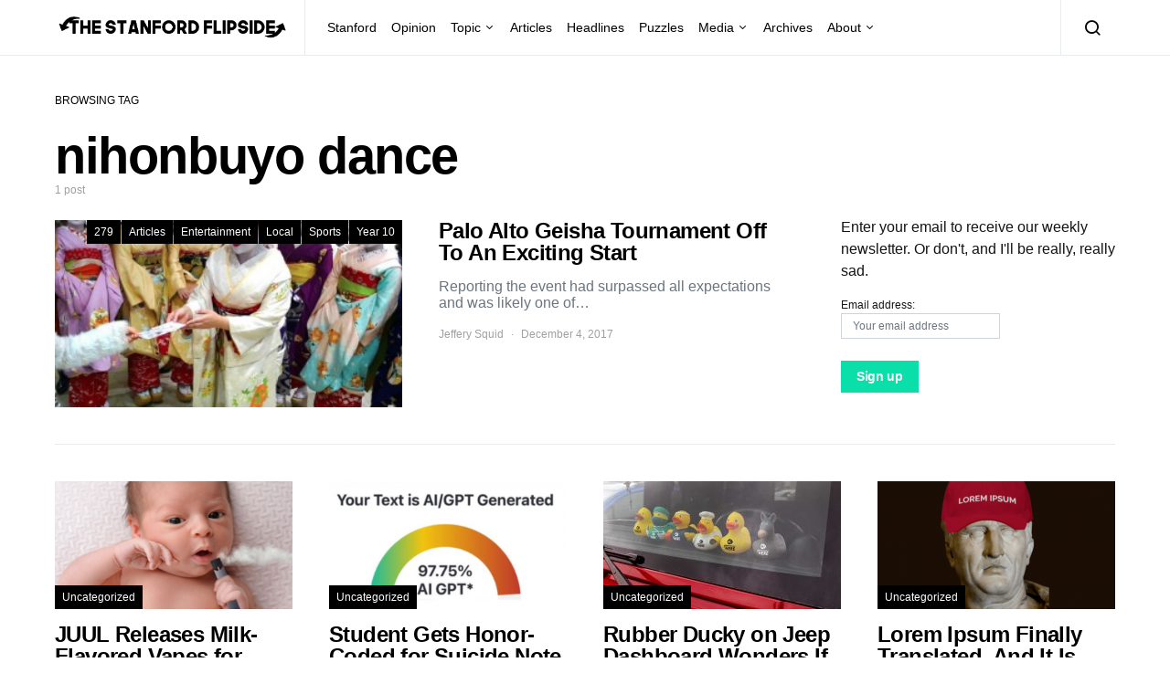

--- FILE ---
content_type: text/html; charset=UTF-8
request_url: https://stanfordflipside.com/tag/nihonbuyo-dance/
body_size: 9419
content:
<!doctype html>
<html lang="en-US">
<head>
	<meta charset="UTF-8">
	<meta name="viewport" content="width=device-width, initial-scale=1">
	<link rel="profile" href="http://gmpg.org/xfn/11">

	<title>nihonbuyo dance &#8211; The Stanford Flipside</title>
<meta name='robots' content='max-image-preview:large' />
<link rel="alternate" type="application/rss+xml" title="The Stanford Flipside &raquo; Feed" href="https://stanfordflipside.com/feed/" />
<link rel="alternate" type="application/rss+xml" title="The Stanford Flipside &raquo; Comments Feed" href="https://stanfordflipside.com/comments/feed/" />
<link rel="alternate" type="application/rss+xml" title="The Stanford Flipside &raquo; nihonbuyo dance Tag Feed" href="https://stanfordflipside.com/tag/nihonbuyo-dance/feed/" />
<script type="text/javascript">
/* <![CDATA[ */
window._wpemojiSettings = {"baseUrl":"https:\/\/s.w.org\/images\/core\/emoji\/15.0.3\/72x72\/","ext":".png","svgUrl":"https:\/\/s.w.org\/images\/core\/emoji\/15.0.3\/svg\/","svgExt":".svg","source":{"concatemoji":"https:\/\/stanfordflipside.com\/wp-includes\/js\/wp-emoji-release.min.js?ver=6.5.7"}};
/*! This file is auto-generated */
!function(i,n){var o,s,e;function c(e){try{var t={supportTests:e,timestamp:(new Date).valueOf()};sessionStorage.setItem(o,JSON.stringify(t))}catch(e){}}function p(e,t,n){e.clearRect(0,0,e.canvas.width,e.canvas.height),e.fillText(t,0,0);var t=new Uint32Array(e.getImageData(0,0,e.canvas.width,e.canvas.height).data),r=(e.clearRect(0,0,e.canvas.width,e.canvas.height),e.fillText(n,0,0),new Uint32Array(e.getImageData(0,0,e.canvas.width,e.canvas.height).data));return t.every(function(e,t){return e===r[t]})}function u(e,t,n){switch(t){case"flag":return n(e,"\ud83c\udff3\ufe0f\u200d\u26a7\ufe0f","\ud83c\udff3\ufe0f\u200b\u26a7\ufe0f")?!1:!n(e,"\ud83c\uddfa\ud83c\uddf3","\ud83c\uddfa\u200b\ud83c\uddf3")&&!n(e,"\ud83c\udff4\udb40\udc67\udb40\udc62\udb40\udc65\udb40\udc6e\udb40\udc67\udb40\udc7f","\ud83c\udff4\u200b\udb40\udc67\u200b\udb40\udc62\u200b\udb40\udc65\u200b\udb40\udc6e\u200b\udb40\udc67\u200b\udb40\udc7f");case"emoji":return!n(e,"\ud83d\udc26\u200d\u2b1b","\ud83d\udc26\u200b\u2b1b")}return!1}function f(e,t,n){var r="undefined"!=typeof WorkerGlobalScope&&self instanceof WorkerGlobalScope?new OffscreenCanvas(300,150):i.createElement("canvas"),a=r.getContext("2d",{willReadFrequently:!0}),o=(a.textBaseline="top",a.font="600 32px Arial",{});return e.forEach(function(e){o[e]=t(a,e,n)}),o}function t(e){var t=i.createElement("script");t.src=e,t.defer=!0,i.head.appendChild(t)}"undefined"!=typeof Promise&&(o="wpEmojiSettingsSupports",s=["flag","emoji"],n.supports={everything:!0,everythingExceptFlag:!0},e=new Promise(function(e){i.addEventListener("DOMContentLoaded",e,{once:!0})}),new Promise(function(t){var n=function(){try{var e=JSON.parse(sessionStorage.getItem(o));if("object"==typeof e&&"number"==typeof e.timestamp&&(new Date).valueOf()<e.timestamp+604800&&"object"==typeof e.supportTests)return e.supportTests}catch(e){}return null}();if(!n){if("undefined"!=typeof Worker&&"undefined"!=typeof OffscreenCanvas&&"undefined"!=typeof URL&&URL.createObjectURL&&"undefined"!=typeof Blob)try{var e="postMessage("+f.toString()+"("+[JSON.stringify(s),u.toString(),p.toString()].join(",")+"));",r=new Blob([e],{type:"text/javascript"}),a=new Worker(URL.createObjectURL(r),{name:"wpTestEmojiSupports"});return void(a.onmessage=function(e){c(n=e.data),a.terminate(),t(n)})}catch(e){}c(n=f(s,u,p))}t(n)}).then(function(e){for(var t in e)n.supports[t]=e[t],n.supports.everything=n.supports.everything&&n.supports[t],"flag"!==t&&(n.supports.everythingExceptFlag=n.supports.everythingExceptFlag&&n.supports[t]);n.supports.everythingExceptFlag=n.supports.everythingExceptFlag&&!n.supports.flag,n.DOMReady=!1,n.readyCallback=function(){n.DOMReady=!0}}).then(function(){return e}).then(function(){var e;n.supports.everything||(n.readyCallback(),(e=n.source||{}).concatemoji?t(e.concatemoji):e.wpemoji&&e.twemoji&&(t(e.twemoji),t(e.wpemoji)))}))}((window,document),window._wpemojiSettings);
/* ]]> */
</script>
<style id='wp-emoji-styles-inline-css' type='text/css'>

	img.wp-smiley, img.emoji {
		display: inline !important;
		border: none !important;
		box-shadow: none !important;
		height: 1em !important;
		width: 1em !important;
		margin: 0 0.07em !important;
		vertical-align: -0.1em !important;
		background: none !important;
		padding: 0 !important;
	}
</style>
<link rel='stylesheet' id='wp-block-library-css' href='https://stanfordflipside.com/wp-includes/css/dist/block-library/style.min.css?ver=6.5.7' type='text/css' media='all' />
<style id='classic-theme-styles-inline-css' type='text/css'>
/*! This file is auto-generated */
.wp-block-button__link{color:#fff;background-color:#32373c;border-radius:9999px;box-shadow:none;text-decoration:none;padding:calc(.667em + 2px) calc(1.333em + 2px);font-size:1.125em}.wp-block-file__button{background:#32373c;color:#fff;text-decoration:none}
</style>
<style id='global-styles-inline-css' type='text/css'>
body{--wp--preset--color--black: #000000;--wp--preset--color--cyan-bluish-gray: #abb8c3;--wp--preset--color--white: #ffffff;--wp--preset--color--pale-pink: #f78da7;--wp--preset--color--vivid-red: #cf2e2e;--wp--preset--color--luminous-vivid-orange: #ff6900;--wp--preset--color--luminous-vivid-amber: #fcb900;--wp--preset--color--light-green-cyan: #7bdcb5;--wp--preset--color--vivid-green-cyan: #00d084;--wp--preset--color--pale-cyan-blue: #8ed1fc;--wp--preset--color--vivid-cyan-blue: #0693e3;--wp--preset--color--vivid-purple: #9b51e0;--wp--preset--gradient--vivid-cyan-blue-to-vivid-purple: linear-gradient(135deg,rgba(6,147,227,1) 0%,rgb(155,81,224) 100%);--wp--preset--gradient--light-green-cyan-to-vivid-green-cyan: linear-gradient(135deg,rgb(122,220,180) 0%,rgb(0,208,130) 100%);--wp--preset--gradient--luminous-vivid-amber-to-luminous-vivid-orange: linear-gradient(135deg,rgba(252,185,0,1) 0%,rgba(255,105,0,1) 100%);--wp--preset--gradient--luminous-vivid-orange-to-vivid-red: linear-gradient(135deg,rgba(255,105,0,1) 0%,rgb(207,46,46) 100%);--wp--preset--gradient--very-light-gray-to-cyan-bluish-gray: linear-gradient(135deg,rgb(238,238,238) 0%,rgb(169,184,195) 100%);--wp--preset--gradient--cool-to-warm-spectrum: linear-gradient(135deg,rgb(74,234,220) 0%,rgb(151,120,209) 20%,rgb(207,42,186) 40%,rgb(238,44,130) 60%,rgb(251,105,98) 80%,rgb(254,248,76) 100%);--wp--preset--gradient--blush-light-purple: linear-gradient(135deg,rgb(255,206,236) 0%,rgb(152,150,240) 100%);--wp--preset--gradient--blush-bordeaux: linear-gradient(135deg,rgb(254,205,165) 0%,rgb(254,45,45) 50%,rgb(107,0,62) 100%);--wp--preset--gradient--luminous-dusk: linear-gradient(135deg,rgb(255,203,112) 0%,rgb(199,81,192) 50%,rgb(65,88,208) 100%);--wp--preset--gradient--pale-ocean: linear-gradient(135deg,rgb(255,245,203) 0%,rgb(182,227,212) 50%,rgb(51,167,181) 100%);--wp--preset--gradient--electric-grass: linear-gradient(135deg,rgb(202,248,128) 0%,rgb(113,206,126) 100%);--wp--preset--gradient--midnight: linear-gradient(135deg,rgb(2,3,129) 0%,rgb(40,116,252) 100%);--wp--preset--font-size--small: 13px;--wp--preset--font-size--medium: 20px;--wp--preset--font-size--large: 36px;--wp--preset--font-size--x-large: 42px;--wp--preset--spacing--20: 0.44rem;--wp--preset--spacing--30: 0.67rem;--wp--preset--spacing--40: 1rem;--wp--preset--spacing--50: 1.5rem;--wp--preset--spacing--60: 2.25rem;--wp--preset--spacing--70: 3.38rem;--wp--preset--spacing--80: 5.06rem;--wp--preset--shadow--natural: 6px 6px 9px rgba(0, 0, 0, 0.2);--wp--preset--shadow--deep: 12px 12px 50px rgba(0, 0, 0, 0.4);--wp--preset--shadow--sharp: 6px 6px 0px rgba(0, 0, 0, 0.2);--wp--preset--shadow--outlined: 6px 6px 0px -3px rgba(255, 255, 255, 1), 6px 6px rgba(0, 0, 0, 1);--wp--preset--shadow--crisp: 6px 6px 0px rgba(0, 0, 0, 1);}:where(.is-layout-flex){gap: 0.5em;}:where(.is-layout-grid){gap: 0.5em;}body .is-layout-flex{display: flex;}body .is-layout-flex{flex-wrap: wrap;align-items: center;}body .is-layout-flex > *{margin: 0;}body .is-layout-grid{display: grid;}body .is-layout-grid > *{margin: 0;}:where(.wp-block-columns.is-layout-flex){gap: 2em;}:where(.wp-block-columns.is-layout-grid){gap: 2em;}:where(.wp-block-post-template.is-layout-flex){gap: 1.25em;}:where(.wp-block-post-template.is-layout-grid){gap: 1.25em;}.has-black-color{color: var(--wp--preset--color--black) !important;}.has-cyan-bluish-gray-color{color: var(--wp--preset--color--cyan-bluish-gray) !important;}.has-white-color{color: var(--wp--preset--color--white) !important;}.has-pale-pink-color{color: var(--wp--preset--color--pale-pink) !important;}.has-vivid-red-color{color: var(--wp--preset--color--vivid-red) !important;}.has-luminous-vivid-orange-color{color: var(--wp--preset--color--luminous-vivid-orange) !important;}.has-luminous-vivid-amber-color{color: var(--wp--preset--color--luminous-vivid-amber) !important;}.has-light-green-cyan-color{color: var(--wp--preset--color--light-green-cyan) !important;}.has-vivid-green-cyan-color{color: var(--wp--preset--color--vivid-green-cyan) !important;}.has-pale-cyan-blue-color{color: var(--wp--preset--color--pale-cyan-blue) !important;}.has-vivid-cyan-blue-color{color: var(--wp--preset--color--vivid-cyan-blue) !important;}.has-vivid-purple-color{color: var(--wp--preset--color--vivid-purple) !important;}.has-black-background-color{background-color: var(--wp--preset--color--black) !important;}.has-cyan-bluish-gray-background-color{background-color: var(--wp--preset--color--cyan-bluish-gray) !important;}.has-white-background-color{background-color: var(--wp--preset--color--white) !important;}.has-pale-pink-background-color{background-color: var(--wp--preset--color--pale-pink) !important;}.has-vivid-red-background-color{background-color: var(--wp--preset--color--vivid-red) !important;}.has-luminous-vivid-orange-background-color{background-color: var(--wp--preset--color--luminous-vivid-orange) !important;}.has-luminous-vivid-amber-background-color{background-color: var(--wp--preset--color--luminous-vivid-amber) !important;}.has-light-green-cyan-background-color{background-color: var(--wp--preset--color--light-green-cyan) !important;}.has-vivid-green-cyan-background-color{background-color: var(--wp--preset--color--vivid-green-cyan) !important;}.has-pale-cyan-blue-background-color{background-color: var(--wp--preset--color--pale-cyan-blue) !important;}.has-vivid-cyan-blue-background-color{background-color: var(--wp--preset--color--vivid-cyan-blue) !important;}.has-vivid-purple-background-color{background-color: var(--wp--preset--color--vivid-purple) !important;}.has-black-border-color{border-color: var(--wp--preset--color--black) !important;}.has-cyan-bluish-gray-border-color{border-color: var(--wp--preset--color--cyan-bluish-gray) !important;}.has-white-border-color{border-color: var(--wp--preset--color--white) !important;}.has-pale-pink-border-color{border-color: var(--wp--preset--color--pale-pink) !important;}.has-vivid-red-border-color{border-color: var(--wp--preset--color--vivid-red) !important;}.has-luminous-vivid-orange-border-color{border-color: var(--wp--preset--color--luminous-vivid-orange) !important;}.has-luminous-vivid-amber-border-color{border-color: var(--wp--preset--color--luminous-vivid-amber) !important;}.has-light-green-cyan-border-color{border-color: var(--wp--preset--color--light-green-cyan) !important;}.has-vivid-green-cyan-border-color{border-color: var(--wp--preset--color--vivid-green-cyan) !important;}.has-pale-cyan-blue-border-color{border-color: var(--wp--preset--color--pale-cyan-blue) !important;}.has-vivid-cyan-blue-border-color{border-color: var(--wp--preset--color--vivid-cyan-blue) !important;}.has-vivid-purple-border-color{border-color: var(--wp--preset--color--vivid-purple) !important;}.has-vivid-cyan-blue-to-vivid-purple-gradient-background{background: var(--wp--preset--gradient--vivid-cyan-blue-to-vivid-purple) !important;}.has-light-green-cyan-to-vivid-green-cyan-gradient-background{background: var(--wp--preset--gradient--light-green-cyan-to-vivid-green-cyan) !important;}.has-luminous-vivid-amber-to-luminous-vivid-orange-gradient-background{background: var(--wp--preset--gradient--luminous-vivid-amber-to-luminous-vivid-orange) !important;}.has-luminous-vivid-orange-to-vivid-red-gradient-background{background: var(--wp--preset--gradient--luminous-vivid-orange-to-vivid-red) !important;}.has-very-light-gray-to-cyan-bluish-gray-gradient-background{background: var(--wp--preset--gradient--very-light-gray-to-cyan-bluish-gray) !important;}.has-cool-to-warm-spectrum-gradient-background{background: var(--wp--preset--gradient--cool-to-warm-spectrum) !important;}.has-blush-light-purple-gradient-background{background: var(--wp--preset--gradient--blush-light-purple) !important;}.has-blush-bordeaux-gradient-background{background: var(--wp--preset--gradient--blush-bordeaux) !important;}.has-luminous-dusk-gradient-background{background: var(--wp--preset--gradient--luminous-dusk) !important;}.has-pale-ocean-gradient-background{background: var(--wp--preset--gradient--pale-ocean) !important;}.has-electric-grass-gradient-background{background: var(--wp--preset--gradient--electric-grass) !important;}.has-midnight-gradient-background{background: var(--wp--preset--gradient--midnight) !important;}.has-small-font-size{font-size: var(--wp--preset--font-size--small) !important;}.has-medium-font-size{font-size: var(--wp--preset--font-size--medium) !important;}.has-large-font-size{font-size: var(--wp--preset--font-size--large) !important;}.has-x-large-font-size{font-size: var(--wp--preset--font-size--x-large) !important;}
.wp-block-navigation a:where(:not(.wp-element-button)){color: inherit;}
:where(.wp-block-post-template.is-layout-flex){gap: 1.25em;}:where(.wp-block-post-template.is-layout-grid){gap: 1.25em;}
:where(.wp-block-columns.is-layout-flex){gap: 2em;}:where(.wp-block-columns.is-layout-grid){gap: 2em;}
.wp-block-pullquote{font-size: 1.5em;line-height: 1.6;}
</style>
<link rel='stylesheet' id='csco-styles-css' href='https://stanfordflipside.com/wp-content/themes/spotlight/style.css?ver=1.6.3' type='text/css' media='all' />
<style id='csco-styles-inline-css' type='text/css'>
a:hover, .entry-content a, .must-log-in a, blockquote:before, .cs-bg-dark .footer-title, .cs-bg-dark .pk-social-links-scheme-bold:not(.pk-social-links-scheme-light-rounded) .pk-social-links-link .pk-social-links-icon{color:#0ADEA9;}.wp-block-button .wp-block-button__link:not(.has-background), button, .button, input[type="button"], input[type="reset"], input[type="submit"], .cs-bg-dark .pk-social-links-scheme-light-rounded .pk-social-links-link:hover .pk-social-links-icon, article .cs-overlay .post-categories a:hover, .post-format-icon > a:hover, .cs-list-articles > li > a:hover:before, .pk-bg-primary, .pk-button-primary, .pk-badge-primary, h2.pk-heading-numbered:before, .pk-post-item .pk-post-thumbnail a:hover .pk-post-number, .post-comments-show button{background-color:#0ADEA9;}.pk-bg-overlay, .pk-zoom-icon-popup:after{background-color:rgba(0,0,0,0.25);}.navbar-primary, .header-default .offcanvas-header{background-color:#ffffff;}.navbar-nav .sub-menu, .navbar-nav .cs-mega-menu-has-categories .cs-mm-categories, .navbar-primary .navbar-dropdown-container{background-color:#0a0a0a;}.navbar-nav > li.menu-item-has-children > .sub-menu:after, .navbar-primary .navbar-dropdown-container:after{border-bottom-color:#0a0a0a;}.site-footer{background-color:#ffffff;}body{font-family:-apple-system, BlinkMacSystemFont, "Segoe UI", Roboto, Oxygen-Sans, Ubuntu, Cantarell, "Helvetica Neue", sans-serif;font-size:1rem;font-weight:400;letter-spacing:0px;}.cs-font-primary, button, .button, input[type="button"], input[type="reset"], input[type="submit"], .no-comments, .text-action, .cs-link-more, .share-total, .nav-links, .comment-reply-link, .post-tags a, .post-sidebar-tags a, .tagcloud a, .read-more, .navigation.pagination .nav-links > span, .navigation.pagination .nav-links > a, .pk-font-primary, .navbar-dropdown-btn-follow{font-family:-apple-system, BlinkMacSystemFont, "Segoe UI", Roboto, Oxygen-Sans, Ubuntu, Cantarell, "Helvetica Neue", sans-serif;font-size:0.875rem;font-weight:700;letter-spacing:-0.025em;text-transform:none;}label, .cs-font-secondary, .post-meta, .archive-count, .page-subtitle, .site-description, figcaption, .wp-block-image figcaption, .wp-block-audio figcaption, .wp-block-embed figcaption, .wp-block-pullquote cite, .wp-block-pullquote footer, .wp-block-pullquote .wp-block-pullquote__citation, .wp-block-quote cite, .post-format-icon, .comment-metadata, .says, .logged-in-as, .must-log-in, .wp-caption-text, .widget_rss ul li .rss-date, blockquote cite, div[class*="meta-"], span[class*="meta-"], small, .post-sidebar-shares .total-shares, .cs-breadcrumbs, .cs-homepage-category-count, .pk-font-secondary{font-family:-apple-system, BlinkMacSystemFont, "Segoe UI", Roboto, Oxygen-Sans, Ubuntu, Cantarell, "Helvetica Neue", sans-serif;font-size:0.75rem;font-weight:400;letter-spacing:0px;text-transform:none;}.entry-content{font-family:inherit;font-size:inherit;font-weight:inherit;letter-spacing:inherit;}h1, h2, h3, h4, h5, h6, .h1, .h2, .h3, .h4, .h5, .h6, .site-title, .comment-author .fn, blockquote, .wp-block-quote, .wp-block-cover .wp-block-cover-image-text, .wp-block-cover .wp-block-cover-text, .wp-block-cover h2, .wp-block-cover-image .wp-block-cover-image-text, .wp-block-cover-image .wp-block-cover-text, .wp-block-cover-image h2, .wp-block-pullquote p, p.has-drop-cap:not(:focus):first-letter, .pk-font-heading, .post-sidebar-date .reader-text{font-family:-apple-system, BlinkMacSystemFont, "Segoe UI", Roboto, Oxygen-Sans, Ubuntu, Cantarell, "Helvetica Neue", sans-serif;font-weight:700;letter-spacing:-0.025em;text-transform:none;}.title-block, .pk-font-block{font-family:-apple-system, BlinkMacSystemFont, "Segoe UI", Roboto, Oxygen-Sans, Ubuntu, Cantarell, "Helvetica Neue", sans-serif;font-size:0.75rem;font-weight:400;letter-spacing:0px;text-transform:uppercase;color:#000000;}.navbar-nav > li > a, .cs-mega-menu-child > a, .widget_archive li, .widget_categories li, .widget_meta li a, .widget_nav_menu .menu > li > a, .widget_pages .page_item a{font-family:-apple-system, BlinkMacSystemFont, "Segoe UI", Roboto, Oxygen-Sans, Ubuntu, Cantarell, "Helvetica Neue", sans-serif;font-size:0.875rem;font-weight:400;letter-spacing:0px;text-transform:none;}.navbar-nav .sub-menu > li > a, .widget_categories .children li a, .widget_nav_menu .sub-menu > li > a{font-family:-apple-system, BlinkMacSystemFont, "Segoe UI", Roboto, Oxygen-Sans, Ubuntu, Cantarell, "Helvetica Neue", sans-serif;font-size:0.875rem;font-weight:400;letter-spacing:0px;text-transform:none;}
</style>
<script type="text/javascript" src="https://stanfordflipside.com/wp-includes/js/jquery/jquery.min.js?ver=3.7.1" id="jquery-core-js"></script>
<script type="text/javascript" src="https://stanfordflipside.com/wp-includes/js/jquery/jquery-migrate.min.js?ver=3.4.1" id="jquery-migrate-js"></script>
<link rel="https://api.w.org/" href="https://stanfordflipside.com/wp-json/" /><link rel="alternate" type="application/json" href="https://stanfordflipside.com/wp-json/wp/v2/tags/9212" /><link rel="EditURI" type="application/rsd+xml" title="RSD" href="https://stanfordflipside.com/xmlrpc.php?rsd" />
<meta name="generator" content="WordPress 6.5.7" />
<link rel="icon" href="https://stanfordflipside.com/images/cropped-flipside_icon_square-32x32.png" sizes="32x32" />
<link rel="icon" href="https://stanfordflipside.com/images/cropped-flipside_icon_square-192x192.png" sizes="192x192" />
<link rel="apple-touch-icon" href="https://stanfordflipside.com/images/cropped-flipside_icon_square-180x180.png" />
<meta name="msapplication-TileImage" content="https://stanfordflipside.com/images/cropped-flipside_icon_square-270x270.png" />
</head>

<body class="archive tag tag-nihonbuyo-dance tag-9212 wp-embed-responsive cs-page-layout-right header-default navbar-sticky-enabled navbar-smart-enabled sticky-sidebar-enabled stick-to-bottom block-align-enabled">

	<div class="site-overlay"></div>

	<div class="offcanvas">

		<div class="offcanvas-header">

			
			<nav class="navbar navbar-offcanvas">

									<a class="navbar-brand" href="https://stanfordflipside.com/" rel="home">
						<img src="https://stanfordflipside.com/images/2020crop_LOGO_flipside-logo-copy.png"  alt="The Stanford Flipside" >					</a>
					
				<button type="button" class="toggle-offcanvas button-round">
					<i class="cs-icon cs-icon-x"></i>
				</button>

			</nav>

			
		</div>

		<aside class="offcanvas-sidebar">
			<div class="offcanvas-inner">
				<div class="widget widget_nav_menu cs-d-lg-none"><div class="menu-main-menu-container"><ul id="menu-main-menu" class="menu"><li id="menu-item-8485" class="menu-item menu-item-type-taxonomy menu-item-object-category menu-item-8485"><a href="https://stanfordflipside.com/category/topic/stanford/">Stanford</a></li>
<li id="menu-item-8499" class="menu-item menu-item-type-taxonomy menu-item-object-category menu-item-8499"><a href="https://stanfordflipside.com/category/topic/opinion/">Opinion</a></li>
<li id="menu-item-8493" class="menu-item menu-item-type-taxonomy menu-item-object-category menu-item-has-children menu-item-8493"><a href="https://stanfordflipside.com/category/topic/">Topic</a>
<ul class="sub-menu">
	<li id="menu-item-8502" class="menu-item menu-item-type-taxonomy menu-item-object-category menu-item-8502"><a href="https://stanfordflipside.com/category/topic/technology/">Technology</a></li>
	<li id="menu-item-8494" class="menu-item menu-item-type-taxonomy menu-item-object-category menu-item-8494"><a href="https://stanfordflipside.com/category/topic/business/">Business</a></li>
	<li id="menu-item-8495" class="menu-item menu-item-type-taxonomy menu-item-object-category menu-item-8495"><a href="https://stanfordflipside.com/category/topic/entertainment/">Entertainment</a></li>
	<li id="menu-item-8496" class="menu-item menu-item-type-taxonomy menu-item-object-category menu-item-8496"><a href="https://stanfordflipside.com/category/topic/environment-topic/">Environment</a></li>
	<li id="menu-item-8497" class="menu-item menu-item-type-taxonomy menu-item-object-category menu-item-8497"><a href="https://stanfordflipside.com/category/topic/life/">Life</a></li>
	<li id="menu-item-8498" class="menu-item menu-item-type-taxonomy menu-item-object-category menu-item-8498"><a href="https://stanfordflipside.com/category/topic/local/">Local</a></li>
	<li id="menu-item-8500" class="menu-item menu-item-type-taxonomy menu-item-object-category menu-item-8500"><a href="https://stanfordflipside.com/category/topic/politics/">Politics</a></li>
	<li id="menu-item-8501" class="menu-item menu-item-type-taxonomy menu-item-object-category menu-item-8501"><a href="https://stanfordflipside.com/category/topic/sports/">Sports</a></li>
</ul>
</li>
<li id="menu-item-8481" class="menu-item menu-item-type-taxonomy menu-item-object-category menu-item-8481"><a href="https://stanfordflipside.com/category/articles/">Articles</a></li>
<li id="menu-item-8482" class="menu-item menu-item-type-taxonomy menu-item-object-category menu-item-8482"><a href="https://stanfordflipside.com/category/headlines/">Headlines</a></li>
<li id="menu-item-8484" class="menu-item menu-item-type-taxonomy menu-item-object-category menu-item-8484"><a href="https://stanfordflipside.com/category/puzzles/">Puzzles</a></li>
<li id="menu-item-8503" class="menu-item menu-item-type-custom menu-item-object-custom menu-item-has-children menu-item-8503"><a href="http://stanfordflipside.com/media">Media</a>
<ul class="sub-menu">
	<li id="menu-item-8491" class="menu-item menu-item-type-taxonomy menu-item-object-category menu-item-8491"><a href="https://stanfordflipside.com/category/slideshow/">Slideshow</a></li>
	<li id="menu-item-8487" class="menu-item menu-item-type-taxonomy menu-item-object-category menu-item-8487"><a href="https://stanfordflipside.com/category/video/">Video</a></li>
	<li id="menu-item-8489" class="menu-item menu-item-type-taxonomy menu-item-object-category menu-item-8489"><a href="https://stanfordflipside.com/category/magazine/">Magazine</a></li>
	<li id="menu-item-8490" class="menu-item menu-item-type-taxonomy menu-item-object-category menu-item-8490"><a href="https://stanfordflipside.com/category/radio/">Radio</a></li>
	<li id="menu-item-8488" class="menu-item menu-item-type-taxonomy menu-item-object-category menu-item-8488"><a href="https://stanfordflipside.com/category/graphics/">Graphics</a></li>
</ul>
</li>
<li id="menu-item-17976" class="menu-item menu-item-type-post_type menu-item-object-page menu-item-17976"><a href="https://stanfordflipside.com/archives/">Archives</a></li>
<li id="menu-item-17979" class="menu-item menu-item-type-post_type menu-item-object-page menu-item-has-children menu-item-17979"><a href="https://stanfordflipside.com/about/">About</a>
<ul class="sub-menu">
	<li id="menu-item-17992" class="menu-item menu-item-type-post_type menu-item-object-page menu-item-17992"><a href="https://stanfordflipside.com/about/">About</a></li>
	<li id="menu-item-17977" class="menu-item menu-item-type-post_type menu-item-object-page menu-item-17977"><a href="https://stanfordflipside.com/contact/">Contact</a></li>
	<li id="menu-item-17978" class="menu-item menu-item-type-post_type menu-item-object-page menu-item-17978"><a href="https://stanfordflipside.com/staff/">Staff</a></li>
</ul>
</li>
</ul></div></div>
							</div>
		</aside>
	</div>

<div id="page" class="site">

	
	<div class="site-inner">

		
		<header id="masthead" class="site-header">

			
			

<nav class="navbar navbar-primary">

	
	<div class="navbar-wrap ">

		<div class="navbar-container">

			<div class="navbar-content">

						<button type="button" class="navbar-toggle-offcanvas toggle-offcanvas  cs-d-lg-none">
			<i class="cs-icon cs-icon-menu"></i>
		</button>
					<a class="navbar-brand" href="https://stanfordflipside.com/" rel="home">
				<img src="https://stanfordflipside.com/images/2020crop_LOGO_flipside-logo-copy.png"  alt="The Stanford Flipside" >			</a>
			<ul id="menu-main-menu-1" class="navbar-nav  cs-navbar-nav-submenu-dark"><li class="menu-item menu-item-type-taxonomy menu-item-object-category menu-item-8485"><a href="https://stanfordflipside.com/category/topic/stanford/">Stanford</a></li>
<li class="menu-item menu-item-type-taxonomy menu-item-object-category menu-item-8499"><a href="https://stanfordflipside.com/category/topic/opinion/">Opinion</a></li>
<li class="menu-item menu-item-type-taxonomy menu-item-object-category menu-item-has-children menu-item-8493"><a href="https://stanfordflipside.com/category/topic/">Topic</a>
<ul class="sub-menu">
	<li class="menu-item menu-item-type-taxonomy menu-item-object-category menu-item-8502"><a href="https://stanfordflipside.com/category/topic/technology/">Technology</a></li>
	<li class="menu-item menu-item-type-taxonomy menu-item-object-category menu-item-8494"><a href="https://stanfordflipside.com/category/topic/business/">Business</a></li>
	<li class="menu-item menu-item-type-taxonomy menu-item-object-category menu-item-8495"><a href="https://stanfordflipside.com/category/topic/entertainment/">Entertainment</a></li>
	<li class="menu-item menu-item-type-taxonomy menu-item-object-category menu-item-8496"><a href="https://stanfordflipside.com/category/topic/environment-topic/">Environment</a></li>
	<li class="menu-item menu-item-type-taxonomy menu-item-object-category menu-item-8497"><a href="https://stanfordflipside.com/category/topic/life/">Life</a></li>
	<li class="menu-item menu-item-type-taxonomy menu-item-object-category menu-item-8498"><a href="https://stanfordflipside.com/category/topic/local/">Local</a></li>
	<li class="menu-item menu-item-type-taxonomy menu-item-object-category menu-item-8500"><a href="https://stanfordflipside.com/category/topic/politics/">Politics</a></li>
	<li class="menu-item menu-item-type-taxonomy menu-item-object-category menu-item-8501"><a href="https://stanfordflipside.com/category/topic/sports/">Sports</a></li>
</ul>
</li>
<li class="menu-item menu-item-type-taxonomy menu-item-object-category menu-item-8481"><a href="https://stanfordflipside.com/category/articles/">Articles</a></li>
<li class="menu-item menu-item-type-taxonomy menu-item-object-category menu-item-8482"><a href="https://stanfordflipside.com/category/headlines/">Headlines</a></li>
<li class="menu-item menu-item-type-taxonomy menu-item-object-category menu-item-8484"><a href="https://stanfordflipside.com/category/puzzles/">Puzzles</a></li>
<li class="menu-item menu-item-type-custom menu-item-object-custom menu-item-has-children menu-item-8503"><a href="http://stanfordflipside.com/media">Media</a>
<ul class="sub-menu">
	<li class="menu-item menu-item-type-taxonomy menu-item-object-category menu-item-8491"><a href="https://stanfordflipside.com/category/slideshow/">Slideshow</a></li>
	<li class="menu-item menu-item-type-taxonomy menu-item-object-category menu-item-8487"><a href="https://stanfordflipside.com/category/video/">Video</a></li>
	<li class="menu-item menu-item-type-taxonomy menu-item-object-category menu-item-8489"><a href="https://stanfordflipside.com/category/magazine/">Magazine</a></li>
	<li class="menu-item menu-item-type-taxonomy menu-item-object-category menu-item-8490"><a href="https://stanfordflipside.com/category/radio/">Radio</a></li>
	<li class="menu-item menu-item-type-taxonomy menu-item-object-category menu-item-8488"><a href="https://stanfordflipside.com/category/graphics/">Graphics</a></li>
</ul>
</li>
<li class="menu-item menu-item-type-post_type menu-item-object-page menu-item-17976"><a href="https://stanfordflipside.com/archives/">Archives</a></li>
<li class="menu-item menu-item-type-post_type menu-item-object-page menu-item-has-children menu-item-17979"><a href="https://stanfordflipside.com/about/">About</a>
<ul class="sub-menu">
	<li class="menu-item menu-item-type-post_type menu-item-object-page menu-item-17992"><a href="https://stanfordflipside.com/about/">About</a></li>
	<li class="menu-item menu-item-type-post_type menu-item-object-page menu-item-17977"><a href="https://stanfordflipside.com/contact/">Contact</a></li>
	<li class="menu-item menu-item-type-post_type menu-item-object-page menu-item-17978"><a href="https://stanfordflipside.com/staff/">Staff</a></li>
</ul>
</li>
</ul>		<button type="button" class="navbar-toggle-search toggle-search">
			<i class="cs-icon cs-icon-search"></i>
		</button>
		
			</div><!-- .navbar-content -->

		</div><!-- .navbar-container -->

	</div><!-- .navbar-wrap -->

	
<div class="site-search" id="search">
	<div class="cs-container">
		<div class="search-form-wrap">
			
<form role="search" method="get" class="search-form" action="https://stanfordflipside.com/">
	<label class="sr-only">Search for:</label>
	<div class="cs-input-group">
		<input type="search" value="" name="s" class="search-field" placeholder="Search" required>
		<button type="submit" class="search-submit">Search</button>
	</div>
</form>
			<span class="search-close"></span>
		</div>
	</div>
</div>

</nav><!-- .navbar -->

			
		</header><!-- #masthead -->

		
		
		<div class="site-content sidebar-enabled sidebar-right post-sidebar-disabled">

			
			<div class="cs-container">

				
				<div id="content" class="main-content">

					
	<div id="primary" class="content-area">

		
		<main id="main" class="site-main">

			
<header class="page-header ">

				<p class="page-subtitle title-block">Browsing Tag</p>
			<h1 class="page-title">nihonbuyo dance</h1>		<div class="archive-count">
			1 post		</div>
		</header>

				<div class="post-archive">

					<div class="archive-wrap">

						<div class="archive-main">
							
<article class="layout-list post-16068 post type-post status-publish format-standard has-post-thumbnail category-9173 category-articles category-entertainment category-local category-sports category-year-10 tag-fan-dance tag-fans tag-geigi tag-geiko tag-geisha tag-geisha-tournament tag-nihonbuyo-dance tag-tea-ceremonies">

	<div class="post-outer">

		<a class="post-link" href="https://stanfordflipside.com/2017/12/palo-alto-geisha-tournament-off-to-an-exciting-start/"></a>

		
					<div class="post-inner entry-thumbnail">
				<div class="cs-overlay cs-overlay-simple cs-overlay-ratio cs-ratio-landscape cs-bg-dark">
					<div class="cs-overlay-background">
						<img width="257" height="200" src="https://stanfordflipside.com/images/279Geisha.jpg" class="attachment-csco-thumbnail size-csco-thumbnail wp-post-image" alt="" decoding="async" fetchpriority="high" srcset="https://stanfordflipside.com/images/279Geisha.jpg 866w, https://stanfordflipside.com/images/279Geisha-347x270.jpg 347w, https://stanfordflipside.com/images/279Geisha-71x55.jpg 71w, https://stanfordflipside.com/images/279Geisha-310x241.jpg 310w" sizes="(max-width: 257px) 100vw, 257px" />					</div>
					<div class="cs-overlay-content">
						<div class="meta-category"><ul class="post-categories">
	<li><a href="https://stanfordflipside.com/category/by-year-decade-2/year-10/279/" rel="category tag">279</a></li>
	<li><a href="https://stanfordflipside.com/category/articles/" rel="category tag">Articles</a></li>
	<li><a href="https://stanfordflipside.com/category/topic/entertainment/" rel="category tag">Entertainment</a></li>
	<li><a href="https://stanfordflipside.com/category/topic/local/" rel="category tag">Local</a></li>
	<li><a href="https://stanfordflipside.com/category/topic/sports/" rel="category tag">Sports</a></li>
	<li><a href="https://stanfordflipside.com/category/by-year-decade-2/year-10/" rel="category tag">Year 10</a></li></ul></div>											</div>
				</div>
			</div>
		
		<div class="post-inner entry-inner">

			<div class="entry-data">

				<header class="entry-header">
					<h2 class="entry-title">Palo Alto Geisha Tournament Off To An Exciting Start</h2>				</header>

				<div class="entry-excerpt">
					Reporting the event had surpassed all expectations and was likely one of&hellip;
				</div>

				<ul class="post-meta"><li class="meta-author"><span class="author"><a class="url fn n" href="https://stanfordflipside.com/author/jseter/" title="View all posts by Jeffery Squid">Jeffery Squid</a></span></li><li class="meta-date">December 4, 2017</li></ul>
			</div>

		</div>

	</div><!-- .post-outer -->

</article><!-- #post-16068 -->
						</div>

					</div>

					
				</div>

			
		</main>

		
	</div><!-- .content-area -->


	<aside id="secondary" class="widget-area sidebar-area">
		<div class="sidebar sidebar-1">
						<div class="widget mc4wp_form_widget-3 widget_mc4wp_form_widget"><script>(function() {
	window.mc4wp = window.mc4wp || {
		listeners: [],
		forms: {
			on: function(evt, cb) {
				window.mc4wp.listeners.push(
					{
						event   : evt,
						callback: cb
					}
				);
			}
		}
	}
})();
</script><!-- Mailchimp for WordPress v4.9.12 - https://wordpress.org/plugins/mailchimp-for-wp/ --><form id="mc4wp-form-1" class="mc4wp-form mc4wp-form-18678" method="post" data-id="18678" data-name="Subscribe to the Flipside!" ><div class="mc4wp-form-fields"><p>
   Enter your email to receive our weekly newsletter. Or don't, and I'll be really, really sad.
</p>
<p>
	<label>Email address: 
		<input type="email" name="EMAIL" placeholder="Your email address" required />
</label>
</p>

<p>
	<input type="submit" value="Sign up" />
</p></div><label style="display: none !important;">Leave this field empty if you're human: <input type="text" name="_mc4wp_honeypot" value="" tabindex="-1" autocomplete="off" /></label><input type="hidden" name="_mc4wp_timestamp" value="1769513836" /><input type="hidden" name="_mc4wp_form_id" value="18678" /><input type="hidden" name="_mc4wp_form_element_id" value="mc4wp-form-1" /><div class="mc4wp-response"></div></form><!-- / Mailchimp for WordPress Plugin --></div>					</div>
		<div class="sidebar sidebar-2"></div>
	</aside><!-- .widget-area -->


					
				</div><!-- .main-content -->

				
			</div><!-- .cs-container -->

			
		</div><!-- .site-content -->

		
		
<div class="section-footer-posts">

	
		<div class="cs-container">

			<div class="cs-footer-posts-wrap">

				<div class="cs-footer-posts cs-featured-posts cs-featured-type-4">
					
<article class="layout-featured-grid post-25205 post type-post status-publish format-standard has-post-thumbnail category-uncategorized">

	<div class="post-wrap">

		<div class="post-outer">

			<a class="post-link" href="https://stanfordflipside.com/2026/01/juul-releases-milk-flavored-vapes-for-infants/"></a>

			
							<div class="post-inner entry-thumbnail">
					<div class="cs-overlay cs-overlay-simple cs-overlay-ratio cs-ratio-landscape cs-bg-dark">
						<div class="cs-overlay-background">
							<img width="260" height="140" src="https://stanfordflipside.com/images/baby-vape-260x140.png" class="attachment-csco-thumbnail-alternative size-csco-thumbnail-alternative wp-post-image" alt="" decoding="async" loading="lazy" srcset="https://stanfordflipside.com/images/baby-vape-260x140.png 260w, https://stanfordflipside.com/images/baby-vape-300x160.png 300w, https://stanfordflipside.com/images/baby-vape-560x300.png 560w" sizes="(max-width: 260px) 100vw, 260px" />						</div>
						<div class="cs-overlay-content">
							<div class="meta-category"><ul class="post-categories">
	<li><a href="https://stanfordflipside.com/category/uncategorized/" rel="category tag">Uncategorized</a></li></ul></div>						</div>
					</div>
				</div>
			
			<div class="post-inner entry-inner entry-data">
				<header class="entry-header">
					<h2 class="entry-title">JUUL Releases Milk-Flavored Vapes for Infants</h2>				</header>


				<div class="entry-excerpt">
					After banning flavors like mango, crème, and cucumber, due to deep investigations&hellip;				</div>

				<ul class="post-meta"><li class="meta-author"><span class="author"><a class="url fn n" href="https://stanfordflipside.com/author/vlipman/" title="View all posts by Via Lipman">Via Lipman</a></span></li><li class="meta-date">January 20, 2026</li></ul>			</div>

		</div><!-- .post-outer -->

	</div>

</article><!-- #post-25205 -->

<article class="layout-featured-grid post-25202 post type-post status-publish format-standard has-post-thumbnail category-uncategorized">

	<div class="post-wrap">

		<div class="post-outer">

			<a class="post-link" href="https://stanfordflipside.com/2026/01/student-gets-honor-coded-for-suicide-note/"></a>

			
							<div class="post-inner entry-thumbnail">
					<div class="cs-overlay cs-overlay-simple cs-overlay-ratio cs-ratio-landscape cs-bg-dark">
						<div class="cs-overlay-background">
							<img width="260" height="140" src="https://stanfordflipside.com/images/chat-260x140.png" class="attachment-csco-thumbnail-alternative size-csco-thumbnail-alternative wp-post-image" alt="" decoding="async" loading="lazy" srcset="https://stanfordflipside.com/images/chat-260x140.png 260w, https://stanfordflipside.com/images/chat-300x160.png 300w, https://stanfordflipside.com/images/chat-560x300.png 560w" sizes="(max-width: 260px) 100vw, 260px" />						</div>
						<div class="cs-overlay-content">
							<div class="meta-category"><ul class="post-categories">
	<li><a href="https://stanfordflipside.com/category/uncategorized/" rel="category tag">Uncategorized</a></li></ul></div>						</div>
					</div>
				</div>
			
			<div class="post-inner entry-inner entry-data">
				<header class="entry-header">
					<h2 class="entry-title">Student Gets Honor-Coded for Suicide Note</h2>				</header>


				<div class="entry-excerpt">
					In the first-ever case of its kind, a third-year student faces disciplinary&hellip;				</div>

				<ul class="post-meta"><li class="meta-author"><span class="author"><a class="url fn n" href="https://stanfordflipside.com/author/vlipman/" title="View all posts by Via Lipman">Via Lipman</a></span></li><li class="meta-date">January 20, 2026</li></ul>			</div>

		</div><!-- .post-outer -->

	</div>

</article><!-- #post-25202 -->

<article class="layout-featured-grid post-25199 post type-post status-publish format-standard has-post-thumbnail category-uncategorized">

	<div class="post-wrap">

		<div class="post-outer">

			<a class="post-link" href="https://stanfordflipside.com/2026/01/rubber-ducky-on-jeep-dashboard-wonders-if-theres-more-to-life-than-this/"></a>

			
							<div class="post-inner entry-thumbnail">
					<div class="cs-overlay cs-overlay-simple cs-overlay-ratio cs-ratio-landscape cs-bg-dark">
						<div class="cs-overlay-background">
							<img width="260" height="140" src="https://stanfordflipside.com/images/dashboard-lossy-1024x683-1-260x140.jpg" class="attachment-csco-thumbnail-alternative size-csco-thumbnail-alternative wp-post-image" alt="" decoding="async" loading="lazy" srcset="https://stanfordflipside.com/images/dashboard-lossy-1024x683-1-260x140.jpg 260w, https://stanfordflipside.com/images/dashboard-lossy-1024x683-1-300x160.jpg 300w, https://stanfordflipside.com/images/dashboard-lossy-1024x683-1-800x430.jpg 800w, https://stanfordflipside.com/images/dashboard-lossy-1024x683-1-560x300.jpg 560w" sizes="(max-width: 260px) 100vw, 260px" />						</div>
						<div class="cs-overlay-content">
							<div class="meta-category"><ul class="post-categories">
	<li><a href="https://stanfordflipside.com/category/uncategorized/" rel="category tag">Uncategorized</a></li></ul></div>						</div>
					</div>
				</div>
			
			<div class="post-inner entry-inner entry-data">
				<header class="entry-header">
					<h2 class="entry-title">Rubber Ducky on Jeep Dashboard Wonders If There&#8217;s More to Life Than This</h2>				</header>


				<div class="entry-excerpt">
									</div>

				<ul class="post-meta"><li class="meta-author"><span class="author"><a class="url fn n" href="https://stanfordflipside.com/author/vlipman/" title="View all posts by Via Lipman">Via Lipman</a></span></li><li class="meta-date">January 20, 2026</li></ul>			</div>

		</div><!-- .post-outer -->

	</div>

</article><!-- #post-25199 -->

<article class="layout-featured-grid post-25196 post type-post status-publish format-standard has-post-thumbnail category-uncategorized">

	<div class="post-wrap">

		<div class="post-outer">

			<a class="post-link" href="https://stanfordflipside.com/2026/01/lorem-ipsum-finally-translated-and-it-is-shockingly-problematic/"></a>

			
							<div class="post-inner entry-thumbnail">
					<div class="cs-overlay cs-overlay-simple cs-overlay-ratio cs-ratio-landscape cs-bg-dark">
						<div class="cs-overlay-background">
							<img width="260" height="140" src="https://stanfordflipside.com/images/lorem-ipsum-260x140.png" class="attachment-csco-thumbnail-alternative size-csco-thumbnail-alternative wp-post-image" alt="" decoding="async" loading="lazy" srcset="https://stanfordflipside.com/images/lorem-ipsum-260x140.png 260w, https://stanfordflipside.com/images/lorem-ipsum-300x160.png 300w, https://stanfordflipside.com/images/lorem-ipsum-560x300.png 560w" sizes="(max-width: 260px) 100vw, 260px" />						</div>
						<div class="cs-overlay-content">
							<div class="meta-category"><ul class="post-categories">
	<li><a href="https://stanfordflipside.com/category/uncategorized/" rel="category tag">Uncategorized</a></li></ul></div>						</div>
					</div>
				</div>
			
			<div class="post-inner entry-inner entry-data">
				<header class="entry-header">
					<h2 class="entry-title">Lorem Ipsum Finally Translated, And It Is Shockingly Problematic</h2>				</header>


				<div class="entry-excerpt">
					“Lorem Ipsum” the classic filler text on digital writing templates has finally&hellip;				</div>

				<ul class="post-meta"><li class="meta-author"><span class="author"><a class="url fn n" href="https://stanfordflipside.com/author/vlipman/" title="View all posts by Via Lipman">Via Lipman</a></span></li><li class="meta-date">January 20, 2026</li></ul>			</div>

		</div><!-- .post-outer -->

	</div>

</article><!-- #post-25196 -->
				</div>

				
			</div>

		</div>

	
</div>


		
		<footer id="colophon" class="site-footer ">

			<div class="site-info">

									<div class="footer-aside">
											</div>
				
				<div class="footer-content">
											<h5 class="site-title footer-title">The Stanford Flipside</h5>
						
					<nav class="navbar-footer"><ul id="menu-main-menu-2" class="navbar-nav"><li class="menu-item menu-item-type-taxonomy menu-item-object-category menu-item-8485"><a href="https://stanfordflipside.com/category/topic/stanford/">Stanford</a></li>
<li class="menu-item menu-item-type-taxonomy menu-item-object-category menu-item-8499"><a href="https://stanfordflipside.com/category/topic/opinion/">Opinion</a></li>
<li class="menu-item menu-item-type-taxonomy menu-item-object-category menu-item-8493"><a href="https://stanfordflipside.com/category/topic/">Topic</a></li>
<li class="menu-item menu-item-type-taxonomy menu-item-object-category menu-item-8481"><a href="https://stanfordflipside.com/category/articles/">Articles</a></li>
<li class="menu-item menu-item-type-taxonomy menu-item-object-category menu-item-8482"><a href="https://stanfordflipside.com/category/headlines/">Headlines</a></li>
<li class="menu-item menu-item-type-taxonomy menu-item-object-category menu-item-8484"><a href="https://stanfordflipside.com/category/puzzles/">Puzzles</a></li>
<li class="menu-item menu-item-type-custom menu-item-object-custom menu-item-8503"><a href="http://stanfordflipside.com/media">Media</a></li>
<li class="menu-item menu-item-type-post_type menu-item-object-page menu-item-17976"><a href="https://stanfordflipside.com/archives/">Archives</a></li>
<li class="menu-item menu-item-type-post_type menu-item-object-page menu-item-17979"><a href="https://stanfordflipside.com/about/">About</a></li>
</ul></nav>
											<div class="footer-copyright">
							Free Everywhere * $2.30 Canada						</div>
										</div>
			</div><!-- .site-info -->

		</footer>

		
	</div><!-- .site-inner -->

	
</div><!-- .site -->


<script>(function() {function maybePrefixUrlField () {
  const value = this.value.trim()
  if (value !== '' && value.indexOf('http') !== 0) {
    this.value = 'http://' + value
  }
}

const urlFields = document.querySelectorAll('.mc4wp-form input[type="url"]')
for (let j = 0; j < urlFields.length; j++) {
  urlFields[j].addEventListener('blur', maybePrefixUrlField)
}
})();</script><script type="text/javascript" src="https://stanfordflipside.com/wp-includes/js/imagesloaded.min.js?ver=5.0.0" id="imagesloaded-js"></script>
<script type="text/javascript" src="https://stanfordflipside.com/wp-content/themes/spotlight/js/colcade.js?ver=0.2.0" id="colcade-js"></script>
<script type="text/javascript" src="https://stanfordflipside.com/wp-content/themes/spotlight/js/ofi.min.js?ver=3.2.3" id="object-fit-images-js"></script>
<script type="text/javascript" id="csco-scripts-js-extra">
/* <![CDATA[ */
var csco_mega_menu = {"rest_url":"https:\/\/stanfordflipside.com\/wp-json\/csco\/v1\/menu-posts"};
/* ]]> */
</script>
<script type="text/javascript" src="https://stanfordflipside.com/wp-content/themes/spotlight/js/scripts.js?ver=1.6.3" id="csco-scripts-js"></script>
<script type="text/javascript" defer src="https://stanfordflipside.com/wp-content/plugins/mailchimp-for-wp/assets/js/forms.js?ver=4.9.12" id="mc4wp-forms-api-js"></script>
</body>
</html>
